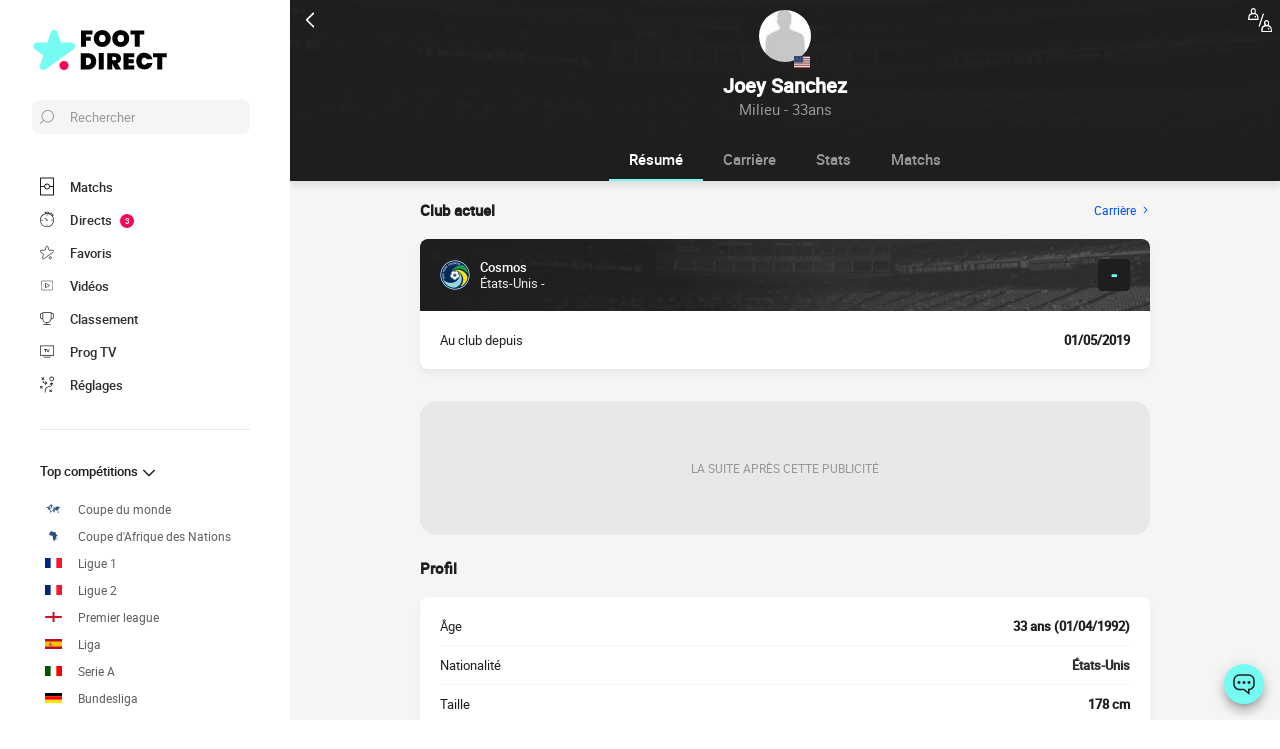

--- FILE ---
content_type: image/svg+xml
request_url: https://www.foot-direct.com/images/flags/usa.svg
body_size: 380
content:
<svg height="480" width="640" xmlns="http://www.w3.org/2000/svg" xmlns:xlink="http://www.w3.org/1999/xlink"><clipPath id="a"><path d="m0 .000005h682.67v512h-682.67z"/></clipPath><g clip-path="url(#a)" fill-rule="evenodd" transform="matrix(.9375 0 0 .9375 0 -.000005)"><g stroke-width="1pt" transform="matrix(3.9385 0 0 3.9385 0 .000005)"><g fill="#bd3d44"><path d="m0 0h247v10h-247z"/><path d="m0 20h247v10h-247z"/><path d="m0 40h247v10h-247z"/><path d="m0 60h247v10h-247z"/><path d="m0 80h247v10h-247z"/><path d="m0 100h247v10h-247z"/><path d="m0 120h247v10h-247z"/></g><g fill="#fff"><path d="m0 10h247v10h-247z"/><path d="m0 30h247v10h-247z"/><path d="m0 50h247v10h-247z"/><path d="m0 70h247v10h-247z"/><path d="m0 90h247v10h-247z"/><path d="m0 110h247v10h-247z"/></g></g><path d="m0 .000005h389.12v275.69h-389.12z" fill="#192f5d" stroke-width="1pt"/><g fill="#fff" transform="matrix(3.9385 0 0 3.9385 0 .000005)"><path d="m0-4.004.89895 2.7667h2.90905l-2.3535 1.70991.899 2.76669-2.3535-1.7099-2.3535 1.7099.899-2.76669-2.3535-1.70991h2.90905z" transform="translate(8.2333 7)"/><path d="m0-4.004.89895 2.7667h2.90905l-2.3535 1.70991.899 2.76669-2.3535-1.7099-2.3535 1.7099.899-2.76669-2.3535-1.70991h2.90905z" transform="translate(24.7 7)"/><path d="m0-4.004.89895 2.7667h2.90905l-2.3535 1.70991.899 2.76669-2.3535-1.7099-2.3535 1.7099.899-2.76669-2.3535-1.70991h2.90905z" transform="translate(41.167 7)"/><path d="m0-4.004.89895 2.7667h2.90905l-2.3535 1.70991.899 2.76669-2.3535-1.7099-2.3535 1.7099.899-2.76669-2.3535-1.70991h2.90905z" transform="translate(57.633 7)"/><path d="m0-4.004.89895 2.7667h2.90905l-2.3535 1.70991.899 2.76669-2.3535-1.7099-2.3535 1.7099.899-2.76669-2.3535-1.70991h2.90905z" transform="translate(74.1 7)"/><path d="m0-4.004.89895 2.7667h2.90905l-2.3535 1.70991.899 2.76669-2.3535-1.7099-2.3535 1.7099.899-2.76669-2.3535-1.70991h2.90905z" transform="translate(90.567 7)"/><path d="m0-4.004.89895 2.7667h2.90905l-2.3535 1.70991.899 2.76669-2.3535-1.7099-2.3535 1.7099.899-2.76669-2.3535-1.70991h2.90905z" transform="translate(16.467 14)"/><path d="m0-4.004.89895 2.7667h2.90905l-2.3535 1.70991.899 2.76669-2.3535-1.7099-2.3535 1.7099.899-2.76669-2.3535-1.70991h2.90905z" transform="translate(32.933 14)"/><path d="m0-4.004.89895 2.7667h2.90905l-2.3535 1.70991.899 2.76669-2.3535-1.7099-2.3535 1.7099.899-2.76669-2.3535-1.70991h2.90905z" transform="translate(49.4 14)"/><path d="m0-4.004.89895 2.7667h2.90905l-2.3535 1.70991.899 2.76669-2.3535-1.7099-2.3535 1.7099.899-2.76669-2.3535-1.70991h2.90905z" transform="translate(65.867 14)"/><path d="m0-4.004.89895 2.7667h2.90905l-2.3535 1.70991.899 2.76669-2.3535-1.7099-2.3535 1.7099.899-2.76669-2.3535-1.70991h2.90905z" transform="translate(82.333 14)"/><path d="m0-4.004.89895 2.7667h2.90905l-2.3535 1.70991.899 2.76669-2.3535-1.7099-2.3535 1.7099.899-2.76669-2.3535-1.70991h2.90905z" transform="translate(8.2333 21)"/><path d="m0-4.004.89895 2.7667h2.90905l-2.3535 1.70991.899 2.76669-2.3535-1.7099-2.3535 1.7099.899-2.76669-2.3535-1.70991h2.90905z" transform="translate(24.7 21)"/><path d="m0-4.004.89895 2.7667h2.90905l-2.3535 1.70991.899 2.76669-2.3535-1.7099-2.3535 1.7099.899-2.76669-2.3535-1.70991h2.90905z" transform="translate(41.167 21)"/><path d="m0-4.004.89895 2.7667h2.90905l-2.3535 1.70991.899 2.76669-2.3535-1.7099-2.3535 1.7099.899-2.76669-2.3535-1.70991h2.90905z" transform="translate(57.633 21)"/><path d="m0-4.004.89895 2.7667h2.90905l-2.3535 1.70991.899 2.76669-2.3535-1.7099-2.3535 1.7099.899-2.76669-2.3535-1.70991h2.90905z" transform="translate(74.1 21)"/><path d="m0-4.004.89895 2.7667h2.90905l-2.3535 1.70991.899 2.76669-2.3535-1.7099-2.3535 1.7099.899-2.76669-2.3535-1.70991h2.90905z" transform="translate(90.567 21)"/><path d="m0-4.004.89895 2.7667h2.90905l-2.3535 1.70991.899 2.76669-2.3535-1.7099-2.3535 1.7099.899-2.76669-2.3535-1.70991h2.90905z" transform="translate(16.467 28)"/><path d="m0-4.004.89895 2.7667h2.90905l-2.3535 1.70991.899 2.76669-2.3535-1.7099-2.3535 1.7099.899-2.76669-2.3535-1.70991h2.90905z" transform="translate(32.933 28)"/><path d="m0-4.004.89895 2.7667h2.90905l-2.3535 1.70991.899 2.76669-2.3535-1.7099-2.3535 1.7099.899-2.76669-2.3535-1.70991h2.90905z" transform="translate(49.4 28)"/><path d="m0-4.004.89895 2.7667h2.90905l-2.3535 1.70991.899 2.76669-2.3535-1.7099-2.3535 1.7099.899-2.76669-2.3535-1.70991h2.90905z" transform="translate(65.867 28)"/><path d="m0-4.004.89895 2.7667h2.90905l-2.3535 1.70991.899 2.76669-2.3535-1.7099-2.3535 1.7099.899-2.76669-2.3535-1.70991h2.90905z" transform="translate(82.333 28)"/><path d="m0-4.004.89895 2.7667h2.90905l-2.3535 1.70991.899 2.76669-2.3535-1.7099-2.3535 1.7099.899-2.76669-2.3535-1.70991h2.90905z" transform="translate(8.2333 35)"/><path d="m0-4.004.89895 2.7667h2.90905l-2.3535 1.70991.899 2.76669-2.3535-1.7099-2.3535 1.7099.899-2.76669-2.3535-1.70991h2.90905z" transform="translate(24.7 35)"/><path d="m0-4.004.89895 2.7667h2.90905l-2.3535 1.70991.899 2.76669-2.3535-1.7099-2.3535 1.7099.899-2.76669-2.3535-1.70991h2.90905z" transform="translate(41.167 35)"/><path d="m0-4.004.89895 2.7667h2.90905l-2.3535 1.70991.899 2.76669-2.3535-1.7099-2.3535 1.7099.899-2.76669-2.3535-1.70991h2.90905z" transform="translate(57.633 35)"/><path d="m0-4.004.89895 2.7667h2.90905l-2.3535 1.70991.899 2.76669-2.3535-1.7099-2.3535 1.7099.899-2.76669-2.3535-1.70991h2.90905z" transform="translate(74.1 35)"/><path d="m0-4.004.89895 2.7667h2.90905l-2.3535 1.70991.899 2.76669-2.3535-1.7099-2.3535 1.7099.899-2.76669-2.3535-1.70991h2.90905z" transform="translate(90.567 35)"/><path d="m0-4.004.89895 2.7667h2.90905l-2.3535 1.70991.899 2.76669-2.3535-1.7099-2.3535 1.7099.899-2.76669-2.3535-1.70991h2.90905z" transform="translate(16.467 42)"/><path d="m0-4.004.89895 2.7667h2.90905l-2.3535 1.70991.899 2.76669-2.3535-1.7099-2.3535 1.7099.899-2.76669-2.3535-1.70991h2.90905z" transform="translate(32.933 42)"/><path d="m0-4.004.89895 2.7667h2.90905l-2.3535 1.70991.899 2.76669-2.3535-1.7099-2.3535 1.7099.899-2.76669-2.3535-1.70991h2.90905z" transform="translate(49.4 42)"/><path d="m0-4.004.89895 2.7667h2.90905l-2.3535 1.70991.899 2.76669-2.3535-1.7099-2.3535 1.7099.899-2.76669-2.3535-1.70991h2.90905z" transform="translate(65.867 42)"/><path d="m0-4.004.89895 2.7667h2.90905l-2.3535 1.70991.899 2.76669-2.3535-1.7099-2.3535 1.7099.899-2.76669-2.3535-1.70991h2.90905z" transform="translate(82.333 42)"/><path d="m0-4.004.89895 2.7667h2.90905l-2.3535 1.70991.899 2.76669-2.3535-1.7099-2.3535 1.7099.899-2.76669-2.3535-1.70991h2.90905z" transform="translate(8.2333 49)"/><path d="m0-4.004.89895 2.7667h2.90905l-2.3535 1.70991.899 2.76669-2.3535-1.7099-2.3535 1.7099.899-2.76669-2.3535-1.70991h2.90905z" transform="translate(24.7 49)"/><path d="m0-4.004.89895 2.7667h2.90905l-2.3535 1.70991.899 2.76669-2.3535-1.7099-2.3535 1.7099.899-2.76669-2.3535-1.70991h2.90905z" transform="translate(41.167 49)"/><path d="m0-4.004.89895 2.7667h2.90905l-2.3535 1.70991.899 2.76669-2.3535-1.7099-2.3535 1.7099.899-2.76669-2.3535-1.70991h2.90905z" transform="translate(57.633 49)"/><path d="m0-4.004.89895 2.7667h2.90905l-2.3535 1.70991.899 2.76669-2.3535-1.7099-2.3535 1.7099.899-2.76669-2.3535-1.70991h2.90905z" transform="translate(74.1 49)"/><path d="m0-4.004.89895 2.7667h2.90905l-2.3535 1.70991.899 2.76669-2.3535-1.7099-2.3535 1.7099.899-2.76669-2.3535-1.70991h2.90905z" transform="translate(90.567 49)"/><path d="m0-4.004.89895 2.7667h2.90905l-2.3535 1.70991.899 2.76669-2.3535-1.7099-2.3535 1.7099.899-2.76669-2.3535-1.70991h2.90905z" transform="translate(16.467 56)"/><path d="m0-4.004.89895 2.7667h2.90905l-2.3535 1.70991.899 2.76669-2.3535-1.7099-2.3535 1.7099.899-2.76669-2.3535-1.70991h2.90905z" transform="translate(32.933 56)"/><path d="m0-4.004.89895 2.7667h2.90905l-2.3535 1.70991.899 2.76669-2.3535-1.7099-2.3535 1.7099.899-2.76669-2.3535-1.70991h2.90905z" transform="translate(49.4 56)"/><path d="m0-4.004.89895 2.7667h2.90905l-2.3535 1.70991.899 2.76669-2.3535-1.7099-2.3535 1.7099.899-2.76669-2.3535-1.70991h2.90905z" transform="translate(65.867 56)"/><path d="m0-4.004.89895 2.7667h2.90905l-2.3535 1.70991.899 2.76669-2.3535-1.7099-2.3535 1.7099.899-2.76669-2.3535-1.70991h2.90905z" transform="translate(82.333 56)"/><path d="m0-4.004.89895 2.7667h2.90905l-2.3535 1.70991.899 2.76669-2.3535-1.7099-2.3535 1.7099.899-2.76669-2.3535-1.70991h2.90905z" transform="translate(8.2333 63)"/><path d="m0-4.004.89895 2.7667h2.90905l-2.3535 1.70991.899 2.76669-2.3535-1.7099-2.3535 1.7099.899-2.76669-2.3535-1.70991h2.90905z" transform="translate(24.7 63)"/><path d="m0-4.004.89895 2.7667h2.90905l-2.3535 1.70991.899 2.76669-2.3535-1.7099-2.3535 1.7099.899-2.76669-2.3535-1.70991h2.90905z" transform="translate(41.167 63)"/><path d="m0-4.004.89895 2.7667h2.90905l-2.3535 1.70991.899 2.76669-2.3535-1.7099-2.3535 1.7099.899-2.76669-2.3535-1.70991h2.90905z" transform="translate(57.633 63)"/><path d="m0-4.004.89895 2.7667h2.90905l-2.3535 1.70991.899 2.76669-2.3535-1.7099-2.3535 1.7099.899-2.76669-2.3535-1.70991h2.90905z" transform="translate(74.1 63)"/><path d="m0-4.004.89895 2.7667h2.90905l-2.3535 1.70991.899 2.76669-2.3535-1.7099-2.3535 1.7099.899-2.76669-2.3535-1.70991h2.90905z" transform="translate(90.567 63)"/></g></g></svg>